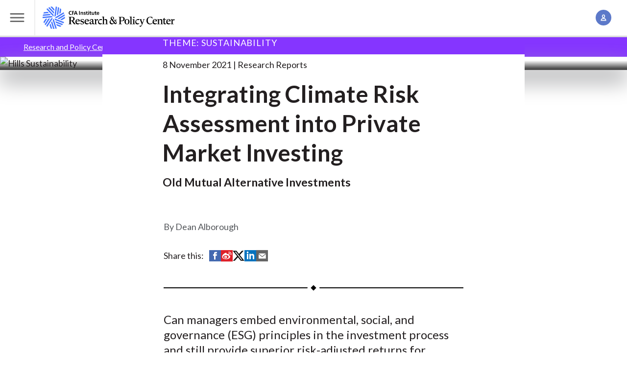

--- FILE ---
content_type: text/html; charset=UTF-8
request_url: https://rpc.cfainstitute.org/research/reports/case-study-integrating-climate-risk-assessment
body_size: 17085
content:
<!DOCTYPE html>
<!--[if IE 8 ]><html class="coh-ie8"  lang="en" dir="ltr" prefix="og: https://ogp.me/ns#"> <![endif]-->
<!--[if IE 9 ]><html class="coh-ie9"  lang="en" dir="ltr" prefix="og: https://ogp.me/ns#"> <![endif]-->
<!--[if (gt IE 9)|!(IE)]><!--> <html lang="en" dir="ltr" prefix="og: https://ogp.me/ns#"> <!--<![endif]-->
  <head><script src="https://cmp.osano.com/cj7e7zbnTJ/1c4ef32d-da60-4c8a-87a9-9b1f7612087f/osano.js?language=en&variant=one"></script>
      <script type="text/javascript">
	var digitalData = {"pageInstanceID":"research:reports:case-study-integrating-climate-risk-assessment-prod","page":{"pageInfo":{"pageID":"research:reports:case-study-integrating-climate-risk-assessment","pageName":"research:reports:case-study-integrating-climate-risk-assessment"},"category":{"primaryCategory":"Public:research"}}};
</script>

      <meta charset="utf-8" />
<meta name="description" content="Can managers embed environmental, social, and governance (ESG) principles in the investment process and still provide superior risk-adjusted returns for clients? A large private alternative investment manager in Africa is working on the challenge." />
<link rel="canonical" href="https://rpc.cfainstitute.org/research/reports/case-study-integrating-climate-risk-assessment" />
<meta name="citation_title" content="Integrating Climate Risk Assessment into Private Market Investing" />
<meta name="citation_publication_date" content="2021/11/8" />
<meta property="og:site_name" content="CFA Institute Research and Policy Center" />
<meta property="og:type" content="Generic Content" />
<meta property="og:title" content="Integrating Climate Risk Assessment into Private Market Investing" />
<meta property="og:description" content="Can managers embed environmental, social, and governance (ESG) principles in the investment process and still provide superior risk-adjusted returns for clients? A large private alternative investment manager in Africa is working on the challenge." />
<meta name="Generator" content="Drupal 10 (https://www.drupal.org)" />
<meta name="MobileOptimized" content="width" />
<meta name="HandheldFriendly" content="true" />
<meta name="viewport" content="width=device-width, initial-scale=1.0" />
<script data-cfasync="false" type="text/javascript" id="vwoCode">window._vwo_code || (function () {
      var account_id=1059504,
      version=2.1,
      settings_tolerance=2000,
      hide_element='body',
      hide_element_style='opacity:0 !important;filter:alpha(opacity=0) !important;background:none !important;transition:none !important;',
      /* DO NOT EDIT BELOW THIS LINE */
      f=false,w=window,d=document,v=d.querySelector('#vwoCode'),cK='_vwo_'+account_id+'_settings',cc={};try{var c=JSON.parse(localStorage.getItem('_vwo_'+account_id+'_config'));cc=c&&typeof c==='object'?c:{}}catch(e){}var stT=cc.stT==='session'?w.sessionStorage:w.localStorage;code={nonce:v&&v.nonce,library_tolerance:function(){return typeof library_tolerance!=='undefined'?library_tolerance:undefined},settings_tolerance:function(){return cc.sT||settings_tolerance},hide_element_style:function(){return'{'+(cc.hES||hide_element_style)+'}'},hide_element:function(){if(performance.getEntriesByName('first-contentful-paint')[0]){return''}return typeof cc.hE==='string'?cc.hE:hide_element},getVersion:function(){return version},finish:function(e){if(!f){f=true;var t=d.getElementById('_vis_opt_path_hides');if(t)t.parentNode.removeChild(t);if(e)(new Image).src='https://dev.visualwebsiteoptimizer.com/ee.gif?a='+account_id+e}},finished:function(){return f},addScript:function(e){var t=d.createElement('script');t.type='text/javascript';if(e.src){t.src=e.src}else{t.text=e.text}v&&t.setAttribute('nonce',v.nonce);d.getElementsByTagName('head')[0].appendChild(t)},load:function(e,t){var n=this.getSettings(),i=d.createElement('script'),r=this;t=t||{};if(n){i.textContent=n;d.getElementsByTagName('head')[0].appendChild(i);if(!w.VWO||VWO.caE){stT.removeItem(cK);r.load(e)}}else{var o=new XMLHttpRequest;o.open('GET',e,true);o.withCredentials=!t.dSC;o.responseType=t.responseType||'text';o.onload=function(){if(t.onloadCb){return t.onloadCb(o,e)}if(o.status===200||o.status===304){_vwo_code.addScript({text:o.responseText})}else{_vwo_code.finish('&e=loading_failure:'+e)}};o.onerror=function(){if(t.onerrorCb){return t.onerrorCb(e)}_vwo_code.finish('&e=loading_failure:'+e)};o.send()}},getSettings:function(){try{var e=stT.getItem(cK);if(!e){return}e=JSON.parse(e);if(Date.now()>e.e){stT.removeItem(cK);return}return e.s}catch(e){return}},init:function(){if(d.URL.indexOf('__vwo_disable__')>-1)return;var e=this.settings_tolerance();w._vwo_settings_timer=setTimeout(function(){_vwo_code.finish();stT.removeItem(cK)},e);var t;if(this.hide_element()!=='body'){t=d.createElement('style');var n=this.hide_element(),i=n?n+this.hide_element_style():'',r=d.getElementsByTagName('head')[0];t.setAttribute('id','_vis_opt_path_hides');v&&t.setAttribute('nonce',v.nonce);t.setAttribute('type','text/css');if(t.styleSheet)t.styleSheet.cssText=i;else t.appendChild(d.createTextNode(i));r.appendChild(t)}else{t=d.getElementsByTagName('head')[0];var i=d.createElement('div');i.style.cssText='z-index: 2147483647 !important;position: fixed !important;left: 0 !important;top: 0 !important;width: 100% !important;height: 100% !important;background: white !important;display: block !important;';i.setAttribute('id','_vis_opt_path_hides');i.classList.add('_vis_hide_layer');t.parentNode.insertBefore(i,t.nextSibling)}var o=window._vis_opt_url||d.URL,s='https://dev.visualwebsiteoptimizer.com/j.php?a='+account_id+'&u='+encodeURIComponent(o)+'&vn='+version;if(w.location.search.indexOf('_vwo_xhr')!==-1){this.addScript({src:s})}else{this.load(s+'&x=true')}}};w._vwo_code=code;code.init();})();</script>
<script src="//assets.adobedtm.com/ca679de7f940/9200895aad6f/launch-7d16c76c0bd6.min.js" type="text/javascript" async></script>
<link rel="stylesheet" href="https://fonts.googleapis.com/css?family=Roboto:400,500,700&amp;display=swap" type="text/css" />
<link rel="icon" href="/themes/custom/cfa_rpc/favicon.png" type="image/png" />
<link rel="alternate" hreflang="en" href="https://rpc.cfainstitute.org/research/reports/case-study-integrating-climate-risk-assessment" />

      <title>Integrating Climate Risk Assessment into Private Market Investing</title>
      <link rel="stylesheet" media="all" href="/sites/default/files/css/css_8kjuvd3AVSnMRBx_PzqnxZjUseYYeaUj0Zqyuo6nD68.css?delta=0&amp;language=en&amp;theme=cfa_rpc&amp;include=[base64]" />
<link rel="stylesheet" media="all" href="/sites/default/files/css/css_JSD8KoLJekRNrfANISkrMcvPOAWTyntT4p8I_G_1kP4.css?delta=1&amp;language=en&amp;theme=cfa_rpc&amp;include=[base64]" />

      
      <style></style>
  </head>
  <body class="path-node page-node-type-generic-content grid-wrapper">
        <a href="#main-content" class="visually-hidden focusable skip-link">
        Skip to main content
    </a>
    
      <div class="dialog-off-canvas-main-canvas" data-off-canvas-main-canvas>
                       <input class="coh-inline-element ssa-component coh-component ssa-component-instance-2deda0ba-35c6-4be9-a864-fea3e44be036 coh-component-instance-2deda0ba-35c6-4be9-a864-fea3e44be036 megamenu__toggle-input" id="megamenu-toggle" type="checkbox"> <header class="coh-container ssa-component coh-component ssa-component-instance-2deda0ba-35c6-4be9-a864-fea3e44be036 coh-component-instance-2deda0ba-35c6-4be9-a864-fea3e44be036 site-header masthead--megamenu coh-style-header-light-theme header-position--relative menu-position-desktop--center menu-column-count-desktop-3 coh-style-focusable-content coh-ce-cpt_site_header-a78daf16" >  <div class="coh-container masthead__header coh-ce-cpt_site_header-12991b17" >  <label class="coh-inline-element megamenu__toggle coh-ce-cpt_site_header-a586471a" for="megamenu-toggle" aria-owns="masthead__menu"> <span class="coh-inline-element megamenu__toggle-icon"></span>  <span class="coh-inline-element coh-style-screen-reader-only">Toggle Menu</span> </label>  <a class="coh-inline-element masthead__branding" href="/" title="Research and Policy Center Home">          <div class="coh-container ssa-component coh-component ssa-component-instance-2deda0ba-35c6-4be9-a864-fea3e44be036 coh-component-instance-2deda0ba-35c6-4be9-a864-fea3e44be036 " >  <div class="coh-block dark-title coh-ce-cpt_drupal_blocks-f4b9eee7"> <img src="/themes/custom/cfa_rpc/logo.svg" alt="Home" fetchpriority="high" />
 </div> </div> 
 </a>   <search class="coh-inline-element masthead__search coh-ce-cpt_site_header-a586471a"> <span class="coh-inline-element masthead__search-container" id="coveo-search-form">             

<atomic-search-interface id="global-search-box" search-hub="RPC-Site-Search-Hub" pipeline="RPC-Site-Search-Pipeline-Drupal">
  <atomic-search-box redirection-url=/search textarea="false" disable-search="false">
    <atomic-search-box-query-suggestions
      maxWithQuery=""
      maxWithoutQuery="">

    </atomic-search-box-query-suggestions>
  </atomic-search-box>
</atomic-search-interface>
<script>
  (async () => {
    await customElements.whenDefined('atomic-search-interface');
    await customElements.whenDefined('cfa-coveo-ui');
    window.cfaCoveo.initSearchBox();
  })();
</script>
 
 </span> </search>  <ul class="coh-list-container coh-unordered-list masthead__items"> <li class="coh-list-item masthead__item toggle">  <input class="coh-inline-element toggle__input" id="account-toggle" type="checkbox"> <label class="coh-inline-element toggle__label" for="account-toggle" aria-owns="account__popover" tabindex="0"> <span class="coh-inline-element toggle__icon icon icon--account"></span>  <span class="coh-inline-element coh-style-screen-reader-only">Account Management</span> </label>  <div class="coh-container toggle__popover" id="account__popover" >  <div class="coh-block"> 
<ul class="coh-list-container coh-unordered-list popover__items">
    <li class="coh-list-item popover__item">
    <a
      href="/Account/Login"
      class="coh-link popover__link js--oidc-menu-link"
      target="_self"
      >
              Log In
      </a
    >
  </li>
    <li class="coh-list-item popover__item">
    <a
      href="/Account/CreateAccount"
      class="coh-link popover__link js--oidc-menu-link"
      target="_self"
      >
              Create an Account
      </a
    >
  </li>
  </ul>

 </div> </div> </li> </ul> </div>  <div class="coh-container coh-ce-cpt_site_header-17f61934" > </div>  <div class="coh-container coh-ce-cpt_site_header-bf88d758" > </div>  <div class="coh-container masthead__menu coh-ce-cpt_site_header-a586471a" id="masthead__menu" >  <div class="coh-block megamenu coh-ce-cpt_site_header-a586471a"> 
<div class="megamenu__navigation-groups">
            
              <nav class="megamenu__navigation-group" aria-labelledby="Explore-rpc">
        <span id="Explore-rpc" class="megamenu__navigation-group-header">
          Explore
        </span>
                  <ul class="megamenu__navigation-group-items">
                                                                    <li class="megamenu__navigation-group-item">
                  <a href="/research" class="megamenu__link" data-drupal-link-system-path="node/88211">Research</a>
                </li>
                                                                      <li class="megamenu__navigation-group-item">
                  <a href="/policy" class="megamenu__link" data-drupal-link-system-path="node/88381">Policy</a>
                </li>
                                                                      <li class="megamenu__navigation-group-item">
                  <a href="/codes-and-standards" class="megamenu__link" data-drupal-link-system-path="node/88096">Industry Codes and Standards</a>
                </li>
                                                                      <li class="megamenu__navigation-group-item">
                  <a href="/research/financial-analysts-journal" class="megamenu__link" data-drupal-link-system-path="node/206">Financial Analysts Journal</a>
                </li>
                                                                      <li class="megamenu__navigation-group-item">
                  <a href="/codes-and-standards/asset-manager-code" class="megamenu__link" data-drupal-link-system-path="node/88251">Asset Manager Code™</a>
                </li>
                                                                      <li class="megamenu__navigation-group-item">
                  <a href="/gips-standards" class="megamenu__link" data-drupal-link-system-path="node/88246">GIPS® Standards</a>
                </li>
                                                                      <li class="megamenu__navigation-group-item">
                  <a href="/research-foundation" class="megamenu__link" data-drupal-link-system-path="node/88391">Research Foundation</a>
                </li>
                                                                      <li class="megamenu__navigation-group-item">
                  <a href="/voices-of-influence" class="megamenu__link" data-drupal-link-system-path="node/88496">Voices of Influence</a>
                </li>
                                                                      <li class="megamenu__navigation-group-item">
                  <a href="/subscribe" class="megamenu__link" data-drupal-link-system-path="node/88506">Subscribe</a>
                </li>
                                                                      <li class="megamenu__navigation-group-item">
                  <a href="https://www.cfainstitute.org/" class="megamenu__link">CFA Institute</a>
                </li>
                                                                      <li class="megamenu__navigation-group-item">
                  <a href="/about" class="megamenu__link" data-drupal-link-system-path="node/88501">About Us</a>
                </li>
                                    </ul>
              </nav>
          <nav class="megamenu__navigation-group" aria-labelledby="Themes-rpc">
        <span id="Themes-rpc" class="megamenu__navigation-group-header">
          Themes
        </span>
                  <ul class="megamenu__navigation-group-items">
                                                                    <li class="megamenu__navigation-group-item">
                  <a href="/themes/resilience" class="megamenu__link megamenu__link--visual">
                    
        <img loading="lazy" src="/sites/default/files/styles/mega_menu_link_image/public/2024-12/branded_img_510430253.jpg?itok=b18fP8Lb" width="128" height="128" alt="Columns" class="megamenu__link-image" />






                    <span class="megamenu__link-label">
                      Resiliency of the Capital Markets
                    </span>
                  </a>
                </li>
                                                                      <li class="megamenu__navigation-group-item">
                  <a href="/themes/technology" class="megamenu__link megamenu__link--visual">
                    
        <img loading="lazy" src="/sites/default/files/styles/mega_menu_link_image/public/2024-12/branded_img_468785031.jpg?itok=dyHx7Rrp" width="128" height="128" alt="Notebook and tablet" class="megamenu__link-image" />






                    <span class="megamenu__link-label">
                      Technology, Big Data and AI
                    </span>
                  </a>
                </li>
                                                                      <li class="megamenu__navigation-group-item">
                  <a href="/themes/insights" class="megamenu__link megamenu__link--visual">
                    
        <img loading="lazy" src="/sites/default/files/styles/mega_menu_link_image/public/2024-12/branded_img_585050692.jpg?itok=vQtPUtj_" width="128" height="128" alt="Hands holding red rectangle" class="megamenu__link-image" />






                    <span class="megamenu__link-label">
                      Future of the Profession
                    </span>
                  </a>
                </li>
                                                                      <li class="megamenu__navigation-group-item">
                  <a href="/themes/sustainability" class="megamenu__link megamenu__link--visual">
                    
        <img loading="lazy" src="/sites/default/files/styles/mega_menu_link_image/public/2024-12/branded_img_579154694.jpg?itok=ZyyrFfgX" width="128" height="128" alt="Green leaves on white background" class="megamenu__link-image" />






                    <span class="megamenu__link-label">
                      Sustainable Investing
                    </span>
                  </a>
                </li>
                                    </ul>
              </nav>
          <nav class="megamenu__navigation-group" aria-labelledby="Topics-rpc">
        <span id="Topics-rpc" class="megamenu__navigation-group-header">
          Topics
        </span>
                  <ul class="megamenu__navigation-group-items">
                                                                    <li class="megamenu__navigation-group-item">
                  <a href="/topics/auditing-and-assurance" class="megamenu__link" data-drupal-link-system-path="node/88171">Auditing and Assurance</a>
                </li>
                                                                      <li class="megamenu__navigation-group-item">
                  <a href="/topics/digital-finance-and-cryptoassets" class="megamenu__link" data-drupal-link-system-path="node/88176">Digital Finance and Cryptoassets</a>
                </li>
                                                                      <li class="megamenu__navigation-group-item">
                  <a href="/topics/esg-investing-and-analysis" class="megamenu__link" data-drupal-link-system-path="node/88191">ESG Investing and Analysis</a>
                </li>
                                                                      <li class="megamenu__navigation-group-item">
                  <a href="/topics/financial-reporting" class="megamenu__link" data-drupal-link-system-path="node/88196">Financial Reporting</a>
                </li>
                                                                      <li class="megamenu__navigation-group-item">
                  <a href="/topics/inclusion-research" class="megamenu__link" data-drupal-link-system-path="node/88181">Inclusion Research</a>
                </li>
                                                                      <li class="megamenu__navigation-group-item">
                  <a href="/topics/index-investing-and-factor-strategies" class="megamenu__link" data-drupal-link-system-path="node/88201">Index Investing and Factor Strategies</a>
                </li>
                                                                      <li class="megamenu__navigation-group-item">
                  <a href="/topics/net-zero-investing" class="megamenu__link" data-drupal-link-system-path="node/88206">Net-Zero Investing </a>
                </li>
                                                                      <li class="megamenu__navigation-group-item">
                  <a href="/topics/new-gen-of-investors" class="megamenu__link" data-drupal-link-system-path="node/88256">New Generation of Young Investors</a>
                </li>
                                                                      <li class="megamenu__navigation-group-item">
                  <a href="/topics/pensions-and-retirement" class="megamenu__link" data-drupal-link-system-path="node/88261">Pensions and Retirement</a>
                </li>
                                                                      <li class="megamenu__navigation-group-item">
                  <a href="/topics/performance-attribution" class="megamenu__link" data-drupal-link-system-path="node/88266">Performance Measurement and Attribution</a>
                </li>
                                                                      <li class="megamenu__navigation-group-item">
                  <a href="/topics/portfolio-construction-and-investment" class="megamenu__link" data-drupal-link-system-path="node/88271">Portfolio Construction and Investment</a>
                </li>
                                                                      <li class="megamenu__navigation-group-item">
                  <a href="/topics/private-market-investing" class="megamenu__link" data-drupal-link-system-path="node/125146">Private Market Investing</a>
                </li>
                                                                      <li class="megamenu__navigation-group-item">
                  <a href="/themes/sustainability/sustainability-reporting" class="megamenu__link" data-drupal-link-system-path="node/88276">Sustainability Reporting</a>
                </li>
                                    </ul>
              </nav>
          <nav class="megamenu__navigation-group" aria-labelledby="More-rpc">
        <span id="More-rpc" class="megamenu__navigation-group-header">
          More
        </span>
                  <ul class="megamenu__navigation-group-items">
                                                                    <li class="megamenu__navigation-group-item">
                  <a href="/about/board-and-committees" class="megamenu__link" data-drupal-link-system-path="node/88341">Advisory Board and Committees</a>
                </li>
                                                                      <li class="megamenu__navigation-group-item">
                  <a href="/blogs-and-podcasts" class="megamenu__link" data-drupal-link-system-path="node/88216">Blogs and Podcasts</a>
                </li>
                                                                      <li class="megamenu__navigation-group-item">
                  <a href="/policy/comment-letters" class="megamenu__link" data-drupal-link-system-path="node/176">Comment Letters/Consultation Responses</a>
                </li>
                                                                      <li class="megamenu__navigation-group-item">
                  <a href="/research/conversations-with-frank-fabozzi" class="megamenu__link" data-drupal-link-system-path="node/88306">Conversations with Frank Fabozzi, CFA | Video Series</a>
                </li>
                                                                      <li class="megamenu__navigation-group-item">
                  <a href="https://www.cfainstitute.org/ethics-standards" class="megamenu__link">Ethics for the Profession</a>
                </li>
                                                                      <li class="megamenu__navigation-group-item">
                  <a href="/investment-data-alliance" class="megamenu__link" data-drupal-link-system-path="node/88481">Investment Data Alliance</a>
                </li>
                                                                      <li class="megamenu__navigation-group-item">
                  <a href="https://rpc.cfainstitute.org/themes/technology/rpclabs" class="megamenu__link">RPC Labs</a>
                </li>
                                                                      <li class="megamenu__navigation-group-item">
                  <a href="/cdn-cgi/l/email-protection#67150214020615040f491502161202141314270401060e0914130e1312130249081500581412050d0204135a350214020615040f4255572e030206" class="megamenu__link">Submit Your Research Ideas</a>
                </li>
                                                                      <li class="megamenu__navigation-group-item">
                  <a href="/research-foundation/donate" class="megamenu__link" data-drupal-link-system-path="node/88286">Support the Research Foundation</a>
                </li>
                                                                      <li class="megamenu__navigation-group-item">
                  <a href="https://www.systemicriskcouncil.org/" class="megamenu__link">Systemic Risk Council</a>
                </li>
                                    </ul>
              </nav>
      


        <div class="sr-only">
      <label for="megamenu-toggle">
        <button>Close menu</button>
      </label>
    </div>
</div>
 </div> </div> </header>  <div class="coh-container ssa-component coh-component ssa-component-instance-2deda0ba-35c6-4be9-a864-fea3e44be036 coh-component-instance-2deda0ba-35c6-4be9-a864-fea3e44be036" data-coh-match-heights="{&quot;xl&quot;:{&quot;target&quot;:&quot;site-header.header-position--fixed&quot;,&quot;children&quot;:false}}" > </div> 
   <div  id="block-cfa-rpc-sitewidealert" class="settings-tray-editable" data-drupal-settingstray="editable">
  <div><div data-sitewide-alert role="banner"></div></div>    <div class="sitewide-alert alert contextual-region notice-block sitewide-alert-list-modal__see-details">
    <div class="grid__item--inset content content-grid">
      <div class="alert__heading coh-style-paragraph-100 coh-style-paragraph-heavy">
        <span id="number-of-alerts"></span> notices - <span class="showAlertModal">See details</span>
      </div>
    </div>
  </div>

  </div>

<div class="sitewide-alert-list-modal">
  <div class="sitewide-alert-list-modal__header">
    <div class="sitewide-alert-list-modal__title">Notices</div><div class="sitewide-alert-list-modal__close">&#58829;</div>
  </div>
  <div id="modal-list" class="sitewide-alert-list-modal__list"></div>
  <div class="sitewide-alert-list-modal__footer">
    <button class="sitewide-alert-list-modal__dismiss-all">Dismiss all</button>
  </div>
</div>

  <div class="coh-container content-grid stack-reset coh-ce-8c2c3d5e" >   <section class="article-grid">
  <div data-drupal-messages-fallback class="hidden"></div>
</section>
  <section class="grid__item--bleed grid__item--themed theme--insights">
    <div class="grid__item-container">
      <nav role="navigation" aria-labelledby="system-breadcrumb" id="breadcrumb-nav">
        <h2 id="system-breadcrumb" class="visually-hidden">Breadcrumb</h2>
        <ol class="breadcrumbs breadcrumbs--slash breadcrumbs--independent">
                  <li class="">
                          <a href="/">Research and Policy Center</a>
                      </li>
                  <li class="">
                          <a href="/research">Research</a>
                      </li>
                  <li class="current-page">
                          Integrating Climate Risk Assessment into Private Market Investing
                      </li>
                </ol>
      </nav>
    </div>
  </section>

       <article >  <div class="coh-container grid__item--bleed spotlight-hero spotlight-hero--article theme--insights" >                   








<picture class="spotlight-hero__image media__ratio--double media__ratio--triple-triple@md media__ratio--quad@lg media__ratio--quad-double-bleed@xl  ">
  <source srcset="https://cfainstitute.widen.net/content/72072369-a00d-4ecd-b9e5-64471b578e16/web/hills-sustainability.jpg?w=2048&amp;itok=UskpxSTD" media="(min-width: 900px)" type="image/jpeg">
  <source srcset="https://cfainstitute.widen.net/content/72072369-a00d-4ecd-b9e5-64471b578e16/web/hills-sustainability.jpg?w=1152&amp;itok=pbTvQF22" media="(min-width: 600px) and (max-width: 899px)" type="image/jpeg">
  <source srcset="https://cfainstitute.widen.net/content/72072369-a00d-4ecd-b9e5-64471b578e16/web/hills-sustainability.jpg?w=568&amp;itok=uWKO7zWd" media="(max-width: 599px)" type="image/jpeg">
      <img class="coh-image ssa-component coh-component coh-image-responsive-xl coh-image-responsive-sm coh-image-responsive-ps  media__fit--none " loading="eager" src="https://cfainstitute.widen.net/content/72072369-a00d-4ecd-b9e5-64471b578e16/web/hills-sustainability.jpg?w=568&amp;itok=uWKO7zWd" alt="Hills Sustainability" />
  </picture>
  
  <div class="coh-container spotlight-hero__container" >  <div class="coh-container spotlight-hero__content-container" >  <div class="coh-container spotlight-hero__text spotlight__max-width-container" >  <div class="coh-container spotlight-max-width-item spotlight-hero__theme theme--insights coh-ce-a586471a" >  <span class="coh-inline-element spotlight-hero__theme-text">THEME: SUSTAINABILITY</span> </div>            <span class="coh-inline-element ssa-component coh-component ssa-component-instance-382b79ae-7ba4-457b-83ec-7e6e9077b3fc coh-component-instance-382b79ae-7ba4-457b-83ec-7e6e9077b3fc spotlight-hero__meta spotlight-max-width-item items--piped coh-ce-cpt_spotlight_hero_generic_meta-a586471a">   <span class="coh-inline-element items__item">8 November 2021</span>   <span class="coh-inline-element items__item">Research Reports</span>   </span> 
 <h1 class="coh-heading spotlight-hero__title spotlight-max-width-item" > Integrating Climate Risk Assessment into Private Market Investing </h1>   <h2 class="coh-heading spotlight-hero__subtitle spotlight-max-width-item coh-ce-a586471a" > Old Mutual Alternative Investments </h2>  </div> </div> </div> </div>  <div class="coh-container content-grid" >  <div class="coh-container article-grid" >  <div class="coh-container grid__item--full-width grid__item--inset grid__item--initial" >  <div class="coh-container grid__container grid__container--normal-column-gap" >  <div class="coh-container grid__item--article-body" >    <div class="coh-container authors__container grid__item--article-element" >    <div class="authors__list">
          
    
    
    
    
            Dean  Alborough
    
  </div>
  </div>   <div class="coh-container share" >  <span class="coh-inline-element">Share this:</span> <ul class="coh-list-container coh-unordered-list inline-list"> <li class="coh-list-item">  <a href="https://www.facebook.com/sharer/sharer.php?u=https://rpc.cfainstitute.org/research/reports/case-study-integrating-climate-risk-assessment&amp;t=Integrating Climate Risk Assessment into Private Market Investing" class="coh-link" target="_blank" >  <i class="coh-inline-element icon icon--social-fb-alt"></i>  <span class="coh-inline-element sr-only">Share on Facebook</span> </a> </li> <li class="coh-list-item">  <a href="https://service.weibo.com/share/share.php?url=https://rpc.cfainstitute.org/research/reports/case-study-integrating-climate-risk-assessment&amp;appkey=PUTAPPKEYHERE&amp;title=Integrating Climate Risk Assessment into Private Market Investing&amp;language=zh_cn" class="coh-link" target="_blank" >  <i class="coh-inline-element icon icon--social-weibo-alt"></i>  <span class="coh-inline-element sr-only">Share on Weibo</span> </a> </li> <li class="coh-list-item">  <a href="https://www.twitter.com/intent/tweet?url=https://rpc.cfainstitute.org/research/reports/case-study-integrating-climate-risk-assessment&amp;text=Integrating Climate Risk Assessment into Private Market Investing" class="coh-link" target="_blank" >  <i class="coh-inline-element icon icon--social-twitter-alt"></i>  <span class="coh-inline-element sr-only">Share on Twitter (X)</span> </a> </li> <li class="coh-list-item">  <a href="https://www.linkedin.com/shareArticle?mini=true&amp;url=https://rpc.cfainstitute.org/research/reports/case-study-integrating-climate-risk-assessment&amp;title=Integrating Climate Risk Assessment into Private Market Investing" class="coh-link" target="_blank" >  <i class="coh-inline-element icon icon--social-li-alt"></i>  <span class="coh-inline-element sr-only">Share on LinkedIn</span> </a> </li> <li class="coh-list-item">  <a href="/cdn-cgi/l/email-protection#[base64]" class="coh-link" target="_blank">  <i class="coh-inline-element icon icon--email"></i>  <span class="coh-inline-element sr-only">Share by Email</span> </a> </li> </ul> </div>  <div class="coh-container grid__item--article-element" >  <p class="coh-inline-element article-description">   
      Can managers embed environmental, social, and governance (ESG) principles in the investment process and still provide superior risk-adjusted returns for clients? A large private alternative investment manager in Africa is working on the challenge.
    </p> </div>  <div class="coh-container overview grid__item--article-element" >    
            <div class="tex2jax_process"><p>This case study from Old Mutual Alternative Investments supports the CFA Institute report "<a href="https://rpc.cfainstitute.org/en/research/reports/climate-change-analysis">Climate Change Analysis in the Investment Process</a>."</p>
</div>
        </div>    <div class="coh-container grid__item--article-element" >    
          
      <a class="content-asset content-asset--primary" href="/sites/default/files/-/media/documents/article/industry-research/old-mutual-case-study.pdf">
        <span class="content-asset__type icon icon--asset-document "></span>
        <span class="content-asset__title">
        <span class="content-asset__emphasis">Integrating Climate Risk Assessment into Private Market Investing</span>
        Download the case study (PDF)
                  </span>
    </a>
  
         </div>    <div class="coh-container grid__item--article-element coh-ce-a586471a" >    
      <section class="grid__item--article-element">
        <h2 class="article__title">
      
    </h2>
  					
            <section class="grid__item--article-element">
	<div class="field--rte">

            <div class="tex2jax_process"><p class="Paragraph">In 2019, the Intergovernmental Panel on Climate Change (IPCC) published a special report on “Global Warming of 1.5°C.”<sup>1</sup> The report was based on approximately 6,000 peer-reviewed publications, most of them published in the past few years. According to the IPCC, limiting warming to 1.5°C is possible but will require unprecedented transitions in all aspects of society. Overall, the report shows clear benefits to keeping warming to 1.5°C, rather than the limit previously thought safe, 2°C. The IPCC Sixth Assessment Report Working Group I contribution <em>Climate Change 2021: The Physical Science Basis</em> (see <a href="http://www.ipcc.ch/report/ar6/wg1/">www.ipcc.ch/report/ar6/wg1/</a>) was released in August 2021, with UN Secretary-General António Guterres stating the report was "a code red for humanity.’’</p>
<p>Throughout the COVID-19 pandemic, governments have, understandably, been focused on health, well-being, and economic impacts and recovery. However, we cannot delay in addressing climate risks.</p>
<p>Climate change is not a future event waiting to happen; it has already occurred and continues in real time. We are living it. A certain level of negative impact is already locked in. Climate risk actions are not about avoiding negative climate-related effects entirely but, rather, about reducing the negative effects as much as possible.</p>
<p>The 26th United Nations Climate Change Conference of the Parties (COP26) being held in Glasgow on 1–12 November 2021 will include a check on how countries have performed in terms of moving toward the Paris Agreement’s 2°C world. Will countries provide or not provide more ambitious “nationally determined contributions” as targets to tackle climate change? Either way, the pressure will remain on the private sector to demonstrate meaningful contributions to climate action. Climate action expectations and requirements of investors are evolving rapidly, with more and more regulations being passed and the Task Force on Climate-Related Financial Disclosures (TCFD) becoming entrenched as the framework of choice to manage climate-related risks.</p>
<p>The challenge, then, is how to assess climate risk and, more importantly, how to identify the point of certainty where findings will inform the investment decisions of investment committees. Old Mutual Alternative Investments is working on this challenge. </p>
<p>Old Mutual Alternative Investments (OMAI), with R59.76 billion (USD4.07 billion) under management as of 31 December 2020 in infrastructure, private equity, and impact investing, is one of the largest private alternative investment managers in Africa. We believe that embedding environmental, social, and governance (ESG) thinking into our investment decision making is critical if we want to create positive futures and sustainable, superior risk-adjusted returns for our clients. We seek to thoroughly understand the trade-offs posed by various investments, to be thoughtful in our investment decisions, and to act so as to be purposefully part of the solution to global ESG challenges. Climate change is one of four key focal points in OMAI’s strategy.</p>
</div>
      </div>

</section>

      
	</section>

      <section class="grid__item--article-element">
        <h2 class="article__title">
      
            The OMAI Approach
      
    </h2>
  					
            <section class="grid__item--article-element">
	<div class="field--rte">

            <div class="tex2jax_process"><p>In early 2020, OMAI began work on implementing the TCFD framework. The framework is composed of the following pillars: </p>
<ul>
<li>Strategy </li>
<li>Governance </li>
<li>Risk Management </li>
<li>Metrics &amp; Targets </li>
</ul>
<p>The first step was to plot the logical progression of what the TCFD is hoping to achieve. <strong>Figure 1</strong> presents that simple progression.</p>
<p class="FigureTitle"><strong>Figure 1. Steps toward TCFD Implementation</strong></p>
<p> <br class="t-last-br"></p>
</div>
      </div>

</section>

          <section class="grid__item--article-element">
  <figure class="image-figure">
                                                        








<picture class="  ">
  <source srcset="https://cfainstitute.widen.net/content/a3673d8e-e0a7-4779-b456-0d4ae11ce1bf/web/old-mutual-01.jpg?w=714&amp;itok=S_QA7f_n" media="(min-width: 900px)" type="image/jpeg">
  <source srcset="https://cfainstitute.widen.net/content/a3673d8e-e0a7-4779-b456-0d4ae11ce1bf/web/old-mutual-01.jpg?w=714&amp;itok=CFVIgcjC" media="(min-width: 600px) and (max-width: 899px)" type="image/jpeg">
  <source srcset="https://cfainstitute.widen.net/content/a3673d8e-e0a7-4779-b456-0d4ae11ce1bf/web/old-mutual-01.jpg?w=568&amp;itok=zNaHaHlm" media="(max-width: 599px)" type="image/jpeg">
      <img class="coh-image ssa-component coh-component coh-image-responsive-xl coh-image-responsive-sm coh-image-responsive-ps  media__fit--cover   " loading="lazy" src="https://cfainstitute.widen.net/content/a3673d8e-e0a7-4779-b456-0d4ae11ce1bf/web/old-mutual-01.jpg?w=568&amp;itok=zNaHaHlm" alt="flowchart" />
  </picture>
  

          </figure>
</section>

          <section class="grid__item--article-element">
	<div class="field--rte">

            <div class="tex2jax_process"><p>Our experience was that implementation of the TCFD framework was not exactly aligned with the documented TCFD pillars. The first step for OMAI was to establish the Governance pillar, because even decisions of TCFD implementation are subject to governance oversight and identification of the executive sponsors is critical for decision making. The next step was to establish the baseline and what detailed assessments (climate risk data and scenarios) were needed, which are aspects of the Risk Management and Metrics &amp; Targets pillars. The baseline then informed the Strategy pillar. We then considered how the TCFD framework would be incorporated into our existing environmental and social management system (ESMS), which is responsible for the integration of ESG considerations into the investment process.</p>
<p> <br class="t-last-br"></p>
</div>
      </div>

</section>

      
	</section>

      <section class="grid__item--article-element">
        <h2 class="article__title">
      
            Implementing the Pillars
      
    </h2>
  					
            <section class="grid__item--article-element">
	<div class="field--rte">

            <div class="tex2jax_process"><p>This section presents the OMAI approach to implementing each TCFD pillar.</p>
</div>
      </div>

</section>

      
	</section>

      <section class="grid__item--article-element">
        <h3 class="article__title">
      
            Governance
      
    </h3>
  					
            <section class="grid__item--article-element">
	<div class="field--rte">

            <div class="tex2jax_process"><p>The first step was to address the Governance pillar of the TCFD by establishing which governance structures and individuals are key for climate risk management. OMAI governance forums are the funds’ investment committees, fund manager executive committees, fund manager boards, the OMAI risk committee, and the OMAI board. An important issue to consider was whether these governance structures were adequately staffed to consider climate-related risks.</p>
<p> <br class="t-last-br"></p>
</div>
      </div>

</section>

      
	</section>

      <section class="grid__item--article-element">
        <h3 class="article__title">
      
            Strategy
      
    </h3>
  					
            <section class="grid__item--article-element">
	<div class="field--rte">

            <div class="tex2jax_process"><p>As indicated in <strong>Figure 2</strong>, in private market investments, much of the climate-related transition risk needs to be dealt with up front in the investment strategy of a fund by linking the fund’s mandate to identified climate risks and strategic outcomes. The reason is that much of the transition risk referred to in Figure 2 is driven by sector selection. Climate mitigation and adaptation analysis is dealt with through the investment process.</p>
<p class="FigureTitle"><strong>Figure 2. Climate Change Considerations in the Investment Process</strong></p>
<p> <br class="t-last-br"></p>
</div>
      </div>

</section>

          <section class="grid__item--article-element">
  <figure class="image-figure">
                                                        








<picture class="  ">
  <source srcset="https://cfainstitute.widen.net/content/ff652c59-a66a-461c-bf08-26440f275be3/web/old-mutual-02.jpg?w=692&amp;itok=FZlwDJS4" media="(min-width: 900px)" type="image/jpeg">
  <source srcset="https://cfainstitute.widen.net/content/ff652c59-a66a-461c-bf08-26440f275be3/web/old-mutual-02.jpg?w=692&amp;itok=2JaIHk07" media="(min-width: 600px) and (max-width: 899px)" type="image/jpeg">
  <source srcset="https://cfainstitute.widen.net/content/ff652c59-a66a-461c-bf08-26440f275be3/web/old-mutual-02.jpg?w=568&amp;itok=BRN6Jyke" media="(max-width: 599px)" type="image/jpeg">
      <img class="coh-image ssa-component coh-component coh-image-responsive-xl coh-image-responsive-sm coh-image-responsive-ps  media__fit--cover   " loading="lazy" src="https://cfainstitute.widen.net/content/ff652c59-a66a-461c-bf08-26440f275be3/web/old-mutual-02.jpg?w=568&amp;itok=BRN6Jyke" alt="flowcharts" />
  </picture>
  

              <figcaption>
                          <p><em>Source:</em> Ibis ESG Consulting, <em>Climate Risk and TCFD: Data Sets and Tools Summary</em> (2020).</p> <br class="t-last-br" />
              </figcaption>
                  </figure>
</section>

          <section class="grid__item--article-element">
	<div class="field--rte">

            <div class="tex2jax_process"><p class="Paragraph">Scenario analysis is a key part of the TCFD framework. Scenario analysis is the process through which one stress-tests the risks faced by an investment according to different possible future climate change trajectories (scenarios). OMAI is currently using the IPCC RCP 8.5 and 4.5 scenarios<sup>2</sup> and the Network for Greening the Financial System (NGFS)<sup>3</sup> Current Policies scenarios as the core scenarios for physical risk analysis. Most of the available open-source datasets use RCP 8.5 and RCP 4.5 scenarios. For transition risks, OMAI currently uses the NGFS disorderly scenarios of “Divergent Net Zero” and “Delayed Transition” and the orderly scenarios of “Net Zero 2050” and “Below 2°C.” Other scenarios are considered when we undertake a deeper analysis.</p>
<p>Energy transition is a key aspect of transition risk scenarios. African Infrastructure Investment Managers, the infrastructure fund manager of OMAI, appointed IHS Markit to undertake detailed, localised modelling of the energy systems of African countries in which OMAI is currently invested and is likely to invest in the future. The IHS Markit study provides forecasted energy-mix scenarios on a country basis, which establishes which scenarios (given affordability and the need to reduce carbon intensity) are the most efficient for the country.</p>
<p>Ibis ESG Consulting was then appointed to develop modelling for carbon budgets for the same countries. By pulling energy scenarios and carbon budget modelling together (considering IPCC global temperature increases of both 2°C and 1.5°C), OMAI can better understand energy transition risks and the headroom within carbon budgets to undertake Paris Agreement–aligned investments.</p>
<p> <br class="t-last-br"></p>
</div>
      </div>

</section>

      
	</section>

      <section class="grid__item--article-element">
        <h3 class="article__title">
      
            Risk Management
      
    </h3>
  					
            <section class="grid__item--article-element">
	<div class="field--rte">

            <div class="tex2jax_process"><p>The Risk Management pillar considers the processes used to identify, assess, and manage climate-related risks throughout the investment cycle. Applying a materiality approach, OMAI undertakes a portfolio-level materiality assessment that uses a materiality matrix to identify those investments at highest risk from physical and transition effects. Prioritization allows a focused input into strategic decision making. Where high climate risks are identified, we undertake deeper investigation. The approach includes adequately identifying risks through due diligence and implementing portfolio-specific and company-specific actions to build climate adaptation and resilience.</p>
<p>OMAI uses various climate risk forecast data to identify, calibrate, and understand those risks for future climate scenarios and to implement appropriate actions. Through 2020, OMAI undertook an extensive review of physical climate risk data. The result of this process was the identification of five complementary physical risk data models and tools that are now used by OMAI. The models and tools are the World Bank ThinkHazard! tool,<sup>4</sup> World Resources Institute Aqueduct tools,<sup>5</sup> Climate Information Portal,<sup>6</sup> Green Book (specific to South Africa),<sup>7</sup> and Climate Impact Explorer.<sup>8</sup></p>
<p>OMAI implements climate risk management through the OMAI ESMS as follows.</p>
<p><em>Screening phase</em></p>
<p>During the initial screening phase of the investment process, OMAI applies the materiality approach. We use the ThinkHazard! tool to screen and identify potential physical climate risks at an early stage, and we use established scenarios to identify potential transition risks. The outcomes of this screening process establish what climate-related investigations need to be undertaken in the due diligence phase. We include the findings in the first In-Principle Investment Committee meeting.</p>
<p><em>Due diligence</em></p>
<p>In the due diligence phase, OMAI uses other tools mentioned previously and scenarios to undertake a deeper assessment of physical and transition risks. We include the findings in the final Investment Committee presentation.</p>
<p><em>Transition phase</em></p>
<p>Through the transition phase of the investment, OMAI includes appropriate ESG and climate-related provisions in legal agreements and the environmental and social action plans where required.</p>
<p><em>Asset management phase</em></p>
<p>During active asset management, climate-related risks need to be monitored. OMAI updates the portfolio-wide materiality matrix to reflect material climate risks facing portfolio companies. In addition, OMAI ESG advisers meet regularly with asset managers to support the implementation of climate-related mitigation actions in portfolio companies. We also maintain an ESG “risk register,” where key ESG and climate-related risks are identified and mitigation actions are established and monitored. OMAI has begun looking at the investments’ financial models to value climate risk.</p>
<p><em>Exit phase</em></p>
<p>OMAI has established a “responsible exit” procedure for managing our exit from an ESG and climate risk perspective.</p>
<p> <br class="t-last-br"> <br class="t-last-br"></p>
</div>
      </div>

</section>

      
	</section>

      <section class="grid__item--article-element">
        <h3 class="article__title">
      
            Metrics &amp; Targets
      
    </h3>
  					
            <section class="grid__item--article-element">
	<div class="field--rte">

            <div class="tex2jax_process"><p class="Paragraph">OMAI has for the past few years identified and tracked key climate risk–related metrics aligned with the Greenhouse Gas Protocol,<sup>9</sup> the IPCC, and the Sustainability Accounting Standards Board. An ESG data management system stores data and runs carbon footprinting, emissions reductions, and offset calculations. The following are the main climate-specific metrics tracked by portfolio company and aggregated at the fund level:</p>
<p>• installed capacity (gigawatts, GW),</p>
<p>• total energy produced (GW hours, GWh),</p>
<p>• nonrenewable energy produced (GWh),</p>
<p>• renewable energy produced (GWh),</p>
<p>• emission offset (tons of carbon dioxide equivalent, tCO<sub>2</sub>e),</p>
<p>• total emissions (tCO<sub>2</sub>e),</p>
<p>• Scope 1 (tCO<sub>2</sub>e),</p>
<p>• Scope 2 (tCO<sub>2</sub>e), and</p>
<p>• Scope 3 (tCO<sub>2</sub>e; currently for toll road investments, but roll out across the portfolio is planned).<sup>10</sup></p>
<p> <br class="t-last-br"></p>
</div>
      </div>

</section>

      
	</section>

      <section class="grid__item--article-element">
        <h2 class="article__title">
      
            Conclusion
      
    </h2>
  					
            <section class="grid__item--article-element">
	<div class="field--rte">

            <div class="tex2jax_process"><p>The TCFD framework is globally accepted as a way to assess climate-related risks and has proven useful to OMAI. Undertaking climate risk assessments has been and continues to be a learning journey for OMAI. The applicability and value of datasets and tools are often apparent only once they are used. Datasets, tools, and models are most useful if applicable and relevant to the local context. If they are abstracted to a global level, the outcomes are less meaningful. </p>
<p>A key remaining challenge is to gain a deep understanding of the probability of the outcomes and the financial valuation of the outcomes. Establishing an accurate probability is important if we expect investment professionals to use this information to inform and adjust investment decisions.</p>
<p> <br class="t-last-br"></p>
</div>
      </div>

</section>

      
	</section>

    </div>    <div class="coh-container grid__item--article-element article-meta__container coh-ce-a586471a" >                <div class="coh-container ssa-component coh-component ssa-component-instance-54ee4de3-9052-45a1-bc02-2cf24a4b1bd7 coh-component-instance-54ee4de3-9052-45a1-bc02-2cf24a4b1bd7 pl-credit coh-ce-cpt_pl_credit_box-a586471a" >  <span class="coh-inline-element pl-credit__group"> <span class="coh-inline-element pl-credit__header coh-ce-cpt_pl_credit_box-a586471a">CFA Institute Members Earn</span>  <span class="coh-inline-element pl-credit__value coh-ce-cpt_pl_credit_box-a586471a">0.25 PL  </span> </span>  <span class="coh-inline-element pl-credit__group"> <a href="/recordCredits/102301" class="coh-link pl-credit__record coh-ce-cpt_pl_credit_box-a586471a" target="_self" > Record PL credit    </a>  <a href="https://cpd.cfainstitute.org/continuing-education/summary" class="coh-link pl-credit__manage coh-ce-cpt_pl_credit_box-a586471a" target="_self" > Manage your Professional Learning credits    </a> </span>  <p class="coh-paragraph pl-credit__response coh-ce-cpt_pl_credit_box-e5661962" ></p> </div>  
 </div>     <div class="coh-block"> <ul class="footnotes hide" id="footnotes_group" aria-hidden="true"></ul>
 </div>    <div class="coh-container article-meta__container items grid__item--article-element" >    
      <span class="article-meta__header">
  
            Footnote(s)
      
</span>
<div>
  <ol class="footnotes">
          <li id="footnote-1">
          <div class="paragraph paragraph--type--footnote paragraph--view-mode--default">
          <div class="field--rte">

            <div class="tex2jax_process"><p>The report may be downloaded from <a rel="noopener noreferrer" href="http://www.ipcc.ch/sr15/download/" target="_blank">www.ipcc.ch/sr15/download/</a>.</p>
</div>
      </div>

      </div>

      </li>
          <li id="footnote-2">
          <div class="paragraph paragraph--type--footnote paragraph--view-mode--default">
          <div class="field--rte">

            <div class="tex2jax_process"><p>V. Masson-Delmotte, P. Zhai, H.-O. Pörtner, D. Roberts, J. Skea, P.R. Shukla, A. Pirani, W. Moufouma-Okia, C. Péan, R. Pidcock, S. Connors, J.B.R. Matthews, Y. Chen, X. Zhou, M.I. Gomis, E. Lonnoy, T. Maycock, M. Tignor, and T. Waterfield (eds.), Global Warming of 1.5°C 2018. IPCC (in press). This publication is an IPCC special report on the effects of global warming of 1.5°C above preindustrial levels and related global greenhouse gas emission pathways, in the context of strengthening the global response to the threat of climate change, sustainable development, and efforts to eradicate poverty.</p>
</div>
      </div>

      </div>

      </li>
          <li id="footnote-3">
          <div class="paragraph paragraph--type--footnote paragraph--view-mode--default">
          <div class="field--rte">

            <div class="tex2jax_process"><p>See <a rel="noopener noreferrer" href="https://www.ngfs.net/ngfs-scenarios-portal/" target="_blank">https://www.ngfs.net/ngfs-scenarios-portal/</a>.</p>
</div>
      </div>

      </div>

      </li>
          <li id="footnote-4">
          <div class="paragraph paragraph--type--footnote paragraph--view-mode--default">
          <div class="field--rte">

            <div class="tex2jax_process"><p>See <a rel="noopener noreferrer" href="https://blogs.worldbank.org/voices/thinkhazard-new-simple-platform-understanding-and-acting-disaster-risk" target="_blank">https://blogs.worldbank.org/voices/thinkhazard-new-simple-platform-understanding-and-acting-disaster-risk</a>.</p>
</div>
      </div>

      </div>

      </li>
          <li id="footnote-5">
          <div class="paragraph paragraph--type--footnote paragraph--view-mode--default">
          <div class="field--rte">

            <div class="tex2jax_process"><p>See <a rel="noopener noreferrer" href="http://www.wri.org/aqueduct" target="_blank">www.wri.org/aqueduct</a>.</p>
</div>
      </div>

      </div>

      </li>
          <li id="footnote-6">
          <div class="paragraph paragraph--type--footnote paragraph--view-mode--default">
          <div class="field--rte">

            <div class="tex2jax_process"><p>See <a rel="noopener noreferrer" href="https://cip.csag.uct.ac.za/webclient2/app/" target="_blank">https://cip.csag.uct.ac.za/webclient2/app/</a>.</p>
</div>
      </div>

      </div>

      </li>
          <li id="footnote-7">
          <div class="paragraph paragraph--type--footnote paragraph--view-mode--default">
          <div class="field--rte">

            <div class="tex2jax_process"><p>See <a rel="noopener noreferrer" href="https://greenbook.co.za/" target="_blank">https://greenbook.co.za/</a>.</p>
</div>
      </div>

      </div>

      </li>
          <li id="footnote-8">
          <div class="paragraph paragraph--type--footnote paragraph--view-mode--default">
          <div class="field--rte">

            <div class="tex2jax_process"><p>See <a rel="noopener noreferrer" href="http://climate-impact-explorer.climateanalytics.org/" target="_blank">http://climate-impact-explorer.climateanalytics.org/</a>.</p>
</div>
      </div>

      </div>

      </li>
          <li id="footnote-9">
          <div class="paragraph paragraph--type--footnote paragraph--view-mode--default">
          <div class="field--rte">

            <div class="tex2jax_process"><p>See <a rel="noopener noreferrer" href="https://ghgprotocol.org/" target="_blank">https://ghgprotocol.org/</a>.</p>
</div>
      </div>

      </div>

      </li>
          <li id="footnote-10">
          <div class="paragraph paragraph--type--footnote paragraph--view-mode--default">
          <div class="field--rte">

            <div class="tex2jax_process"><p>Under the Greenhouse Gas Protocol, Scope 1 covers direct emissions from owned or controlled sources. Scope 2 covers indirect emissions from the generation of purchased electricity, steam, heating, and cooling consumed by the reporting company. Scope 3 includes all other indirect emissions that occur in a company's value chain.</p>
</div>
      </div>

      </div>

      </li>
      </ol>
</div>

    </div>       <div class="coh-container article-meta__container grid__item--article-element items" >  <span class="coh-inline-element article-meta__header">Related</span>    <div>
  
                
      <a class="items__item" href="/research/multimedia/2021/integrating-climate-risks-into-private-market-investing">
        <span class="content-asset__title">
        Watch the recorded webinar
        </span>
    </a>
  
      </div>
  </div>     <div class="coh-container article-meta__container items grid__item--article-element" >  <span class="coh-inline-element article-meta__header">Publisher Information</span>  <div class="coh-inline-element">   <span class="coh-inline-element items__item">CFA Institute</span>   <span class="coh-inline-element items__item">    </span>     </div> </div>     <div class="coh-container" >    
            
        </div> </div> </div> </div> </div> </div> </article> 


 </div>               <footer class="coh-container ssa-component coh-component ssa-component-instance-a0525d85-a8d2-4188-8381-fceef6f4a32f coh-component-instance-a0525d85-a8d2-4188-8381-fceef6f4a32f footer coh-style-footer-light-theme  coh-style-focusable-content" >  <div class="coh-container footer__preroll coh-ce-cpt_site_footer-a586471a" >  <div class="coh-container footer__preroll-container" >    <div class="coh-container footer__about" > <h2 class="coh-heading footer__about-header h3 coh-ce-a586471a" >About the Research and Policy Center (RPC)</h2>  <p class="coh-paragraph footer__about-text coh-ce-a586471a" >CFA Institute Research and Policy Center is transforming research insights into actions that strengthen markets, advance ethics, and improve investor outcomes for the ultimate benefit of society.</p>  <a href="/about" class="coh-link footer__about-cta button coh-ce-a586471a" target="_self" >Learn more about the RPC</a> </div>  <div class="coh-container footer__latest" > <h2 class="coh-heading footer__latest-header h3 coh-ce-a586471a" >Stay informed on the latest from the RPC</h2>  <p class="coh-paragraph footer__latest-text coh-ce-a586471a" >Sign up to get the latest updates from the RPC right to your inbox</p>  <a href="/subscribe" class="coh-link footer__latest-cta button coh-ce-a586471a" target="_self" >Subscribe here</a> </div>   </div> </div>  <div class="coh-container footer__top coh-ce-cpt_site_footer-57fae9b8" >  <div class="coh-container footer__logo cfa-font-weight-bold coh-ce-cpt_site_footer-a586471a" >  <span class="coh-inline-element footer__logo-img coh-ce-cpt_site_footer-a586471a"></span> </div>  <div class="coh-container footer__social-links coh-ce-cpt_site_footer-a586471a" >          <ul class="coh-menu-list-container coh-unordered-list social-links"><li class="coh-menu-list-item" >  <a href="https://www.linkedin.com/showcase/research-and-policy-center"   data-coh-settings='{ "xl":{"link_interaction":"click-through-to-link"} }' class="coh-link icon--social-li coh-ce-a586471a js-coh-menu-item-link" target="_blank" title="Linkedin Page">  <span class="coh-inline-element icon--social-li footer__social-icon icon"></span> </a></li><li class="coh-menu-list-item" >  <a href="https://www.facebook.com/CFAInstitute"   data-coh-settings='{ "xl":{"link_interaction":"click-through-to-link"} }' class="coh-link icon--social-fb coh-ce-a586471a js-coh-menu-item-link" target="_blank" title="Facebook Page">  <span class="coh-inline-element icon--social-fb footer__social-icon icon"></span> </a></li><li class="coh-menu-list-item" >  <a href="https://x.com/cfainstitute"   data-coh-settings='{ "xl":{"link_interaction":"click-through-to-link"} }' class="coh-link icon--social-twitter coh-ce-a586471a js-coh-menu-item-link" target="_blank" title="Twitter Page">  <span class="coh-inline-element icon--social-twitter footer__social-icon icon"></span> </a></li><li class="coh-menu-list-item" >  <a href="http://e.weibo.com/cfainst"   data-coh-settings='{ "xl":{"link_interaction":"click-through-to-link"} }' class="coh-link icon--social-weibo coh-ce-a586471a js-coh-menu-item-link" target="_blank" title="Weibo Page">  <span class="coh-inline-element icon--social-weibo footer__social-icon icon"></span> </a></li><li class="coh-menu-list-item" >  <a href="https://rpc.cfainstitute.org/ICE-Feeds/RPC-Publications-Feed"   data-coh-settings='{ "xl":{"link_interaction":"click-through-to-link"} }' class="coh-link icon--social-rss coh-ce-a586471a js-coh-menu-item-link" target="_blank" title="Research and Policy Center RSS">  <span class="coh-inline-element icon--social-rss footer__social-icon icon"></span> </a></li></ul>   
 </div> </div>  <div class="coh-container footer__bottom" >  <div class="coh-container footer__links coh-ce-cpt_site_footer-a586471a" >          <ul class="coh-menu-list-container coh-unordered-list"><li class="coh-menu-list-item js-coh-menu-item" data-coh-settings='{"xl":"hidden"}' >  <a href="https://www.cfainstitute.org/"   data-coh-settings='{ "xl":{"link_interaction":"click-through-to-link"} }' class="coh-link coh-style-footer-light-theme js-coh-menu-item-link" >CFA Institute</a></li><li class="coh-menu-list-item js-coh-menu-item" data-coh-settings='{"xl":"hidden"}' >  <a href="https://profile.cfainstitute.org/ContactUs"   data-coh-settings='{ "xl":{"link_interaction":"click-through-to-link"} }' class="coh-link coh-style-footer-light-theme js-coh-menu-item-link" >Contact Us</a></li><li class="coh-menu-list-item js-coh-menu-item" data-coh-settings='{"xl":"hidden"}' >  <a href="https://www.cfainstitute.org/utility/accessibility"   data-coh-settings='{ "xl":{"link_interaction":"click-through-to-link"} }' class="coh-link coh-style-footer-light-theme js-coh-menu-item-link" >Accessibility</a></li><li class="coh-menu-list-item js-coh-menu-item" data-coh-settings='{"xl":"hidden"}' >  <a href="https://www.cfainstitute.org/about/governance/policies/privacy-policy"   data-coh-settings='{ "xl":{"link_interaction":"click-through-to-link"} }' class="coh-link coh-style-footer-light-theme js-coh-menu-item-link" >Privacy Policy</a></li><li class="coh-menu-list-item js-coh-menu-item" data-coh-settings='{"xl":"hidden"}' >  <a href="https://www.cfainstitute.org/about/governance/policies/ai-usage-statement"   data-coh-settings='{ "xl":{"link_interaction":"click-through-to-link"} }' class="coh-link coh-style-footer-light-theme js-coh-menu-item-link" >AI Usage Statement</a></li><li class="coh-menu-list-item js-coh-menu-item" data-coh-settings='{"xl":"hidden"}' >  <a href="https://www.cfainstitute.org/about/governance/policies/terms-conditions"   data-coh-settings='{ "xl":{"link_interaction":"click-through-to-link"} }' class="coh-link coh-style-footer-light-theme js-coh-menu-item-link" >Terms &amp; Conditions</a></li><li class="coh-menu-list-item js-coh-menu-item" data-coh-settings='{"xl":"hidden"}' >  <a href="https://rpc.cfainstitute.org/utility/sitemap"   data-coh-settings='{ "xl":{"link_interaction":"click-through-to-link"} }' class="coh-link coh-style-footer-light-theme js-coh-menu-item-link" >Sitemap</a></li><li class="coh-menu-list-item js-coh-menu-item" data-coh-settings='{"xl":"hidden"}' >  <a href=""   data-coh-settings='{ "xl":{"link_interaction":"click-through-to-link"} }' class="coh-link coh-style-footer-light-theme js-coh-menu-item-link cfa-footer-cookie-prefs" >Cookie Preferences</a></li></ul>   
 </div>  <div class="coh-container footer__copyright" >  <div class="coh-block"> 
            © 2026 CFA Institute Research and Policy Center. All Rights Reserved.
      
 </div> </div> </div> </footer> 
 

  </div>

    
    <script data-cfasync="false" src="/cdn-cgi/scripts/5c5dd728/cloudflare-static/email-decode.min.js"></script><script type="application/json" data-drupal-selector="drupal-settings-json">{"path":{"baseUrl":"\/","pathPrefix":"","currentPath":"node\/102301","currentPathIsAdmin":false,"isFront":false,"currentLanguage":"en","currentContentType":"generic_content"},"pluralDelimiter":"\u0003","suppressDeprecationErrors":true,"coveo":{"organization_id":"cfainstitute"},"rpcSiteSettings":{"URL":""},"user_roles":["anonymous"],"cfaData":{"partnerId":"","profileId":"","siteName":"CFA Institute Research and Policy Center","userRoles":["anonymous"],"pageUrl":"\/research\/reports\/case-study-integrating-climate-risk-assessment"},"clientside_validation_jquery":{"validate_all_ajax_forms":1,"force_validate_on_blur":true,"force_html5_validation":false,"messages":{"required":"This field is required.","remote":"Please fix this field.","email":"Please enter a valid email address.","url":"Please enter a valid URL.","date":"Please enter a valid date.","dateISO":"Please enter a valid date (ISO).","number":"Please enter a valid number.","digits":"Please enter only digits.","equalTo":"Please enter the same value again.","maxlength":"Please enter no more than {0} characters.","minlength":"Please enter at least {0} characters.","rangelength":"Please enter a value between {0} and {1} characters long.","range":"Please enter a value between {0} and {1}.","max":"Please enter a value less than or equal to {0}.","min":"Please enter a value greater than or equal to {0}.","step":"Please enter a multiple of {0}."}},"cohesion":{"currentAdminTheme":"gin","front_end_settings":{"global_js":{"matchHeight":1,"parallax_scrolling":1,"cohMatchHeights":1}},"google_map_api_key":"","google_map_api_key_geo":null,"animate_on_view_mobile":null,"add_animation_classes":null,"responsive_grid_settings":{"gridType":"desktop-first","columns":12,"breakpoints":{"xl":{"width":1536,"innerGutter":32,"outerGutter":128,"widthType":"fixed","previewColumns":12,"label":"Television","class":"coh-icon-television","iconHex":"F26C","boxedWidth":1280},"lg":{"width":1198,"innerGutter":32,"outerGutter":64,"widthType":"fluid","previewColumns":12,"label":"Desktop","class":"coh-icon-desktop","iconHex":"F108","boxedWidth":1070},"md":{"width":900,"innerGutter":24,"outerGutter":48,"widthType":"fluid","previewColumns":12,"label":"Laptop","class":"coh-icon-laptop","iconHex":"F109","boxedWidth":804},"sm":{"width":767,"innerGutter":24,"outerGutter":48,"widthType":"fluid","previewColumns":6,"label":"Tablet","class":"coh-icon-tablet","iconHex":"F10A","boxedWidth":671},"ps":{"width":565,"innerGutter":24,"outerGutter":24,"widthType":"fluid","previewColumns":6,"label":"Mobile landscape","class":"coh-icon-mobile-landscape","iconHex":"E91E","boxedWidth":517},"xs":{"innerGutter":24,"outerGutter":24,"previewColumns":6,"label":"Mobile","class":"coh-icon-mobile","iconHex":"F10B","boxedWidth":272,"width":0,"widthType":"fluid","mobilePlaceholderWidth":320,"mobilePlaceholderType":"fluid"}}},"default_font_settings":{"defaultFontStack":"$coh-font-roboto","color":{"value":{"hex":"#000000","rgba":"rgba(0, 0, 0, 1)"},"name":"Black","uid":"black","wysiwyg":true,"class":".coh-color-black","variable":"$coh-color-black","inuse":false}},"use_dx8":true,"sidebar_view_style":"titles","log_dx8_error":false,"error_url":"\/cohesionapi\/logger\/jserrors","dx8_content_paths":[["settings","content"],["settings","content","text"],["settings","markerInfo","text"],["settings","title"],["markup","prefix"],["markup","suffix"],["markup","attributes",["value"]],["hideNoData","hideData"],["hideNoData","hideData","text"]]},"mathjax":{"config_type":1,"config":{"tex2jax":{"inlineMath":[["\\(","\\)"]],"processEscapes":"true"},"showProcessingMessages":"false","messageStyle":"none"}},"vwo":{"id":1059504,"timeout_setting":2000,"usejquery":"false","testnull":null},"collapsiblock":{"active_pages":false,"slide_speed":200,"cookie_lifetime":null,"switcher_enabled":null,"switcher_class":null},"themeSettings":{"features":{"node_user_picture":1,"comment_user_picture":true,"comment_user_verification":true,"favicon":1,"cohesion_build_assets":true},"logo":{"use_default":0,"path":"themes\/custom\/cfa_rpc\/logo.svg"},"favicon":{"use_default":0,"path":"themes\/custom\/cfa_rpc\/favicon.png","mimetype":"image\/png"},"removeLegacyPrivacyBanner":1,"removeLegacyCookie":1},"sitewideAlert":{"refreshInterval":120000,"automaticRefresh":false},"user":{"uid":0,"permissionsHash":"e0f73c6436f1c0b91e3aad0308531e53fdcebefb823c0e9a916d2af885c1b990"}}</script>
<script src="/sites/default/files/js/js_45IHPU6LBjisJ8VokkVSEbBRzIt9vicuZwxK3O4ttPw.js?scope=footer&amp;delta=0&amp;language=en&amp;theme=cfa_rpc&amp;include=[base64]"></script>
<script src="https://cdn.jsdelivr.net/npm/js-cookie@3.0.5/dist/js.cookie.min.js"></script>
<script src="/modules/contrib/collapsiblock/theme/dist/collapsiblock.js?t9hkop" type="module"></script>
<script src="/sites/default/files/js/js_z4Vz19_jdrvt8b6NnDZC1rIb2wCMVTghxoPKBYcgkIU.js?scope=footer&amp;delta=3&amp;language=en&amp;theme=cfa_rpc&amp;include=[base64]"></script>
<script src="https://cdnjs.cloudflare.com/ajax/libs/mathjax/2.7.0/MathJax.js?config=TeX-AMS-MML_HTMLorMML"></script>
<script src="/sites/default/files/js/js_Clja2qw8FT2zs5J20H47EekVDpODI43EZA1P7iQUIWo.js?scope=footer&amp;delta=5&amp;language=en&amp;theme=cfa_rpc&amp;include=[base64]"></script>
<script src="/modules/custom/rpc_search_api_coveo/js/dist/cfa-coveo-atomic-ui.js?t9hkop" type="module" id="my-coveo-initializer" async></script>
<script src="/sites/default/files/js/js_5wOkSAypy3umapJjECEcoOhK328O0vypsxwqu2_hJpY.js?scope=footer&amp;delta=7&amp;language=en&amp;theme=cfa_rpc&amp;include=[base64]"></script>

  <script defer src="https://static.cloudflareinsights.com/beacon.min.js/vcd15cbe7772f49c399c6a5babf22c1241717689176015" integrity="sha512-ZpsOmlRQV6y907TI0dKBHq9Md29nnaEIPlkf84rnaERnq6zvWvPUqr2ft8M1aS28oN72PdrCzSjY4U6VaAw1EQ==" data-cf-beacon='{"version":"2024.11.0","token":"acddc419780e419eaccdeeb31ecab15d","server_timing":{"name":{"cfCacheStatus":true,"cfEdge":true,"cfExtPri":true,"cfL4":true,"cfOrigin":true,"cfSpeedBrain":true},"location_startswith":null}}' crossorigin="anonymous"></script>
</body>
</html>
